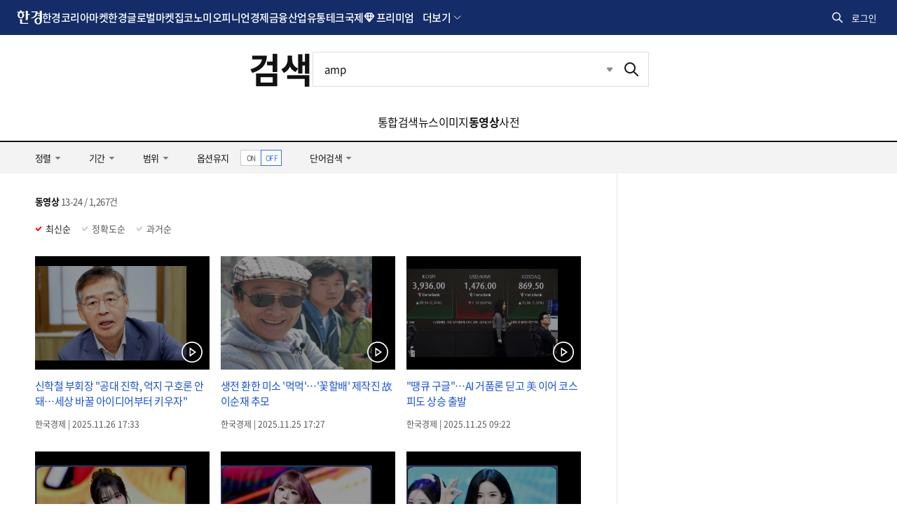

--- FILE ---
content_type: text/html; charset=UTF-8
request_url: https://search.hankyung.com/search/video?query=amp&page=2
body_size: 15191
content:
<!DOCTYPE html>
<html lang="ko">
<head>
    <title>amp 동영상 2 페이지 | 한국경제</title>
    <meta http-equiv="X-UA-Compatible" content="IE=Edge,chrome=1" charset="UTF-8">
    <meta http-equiv="Cache-Control" content="No-Cache">
    <meta http-equiv="Pragma" content="No-Cache">
    <meta name="title" content="amp 동영상 2 페이지 | 한국경제">
    <meta name="description" content="통합검색, 한국경제 통합검색 사이트">

    <meta property="og:title" content="amp 동영상 2 페이지 | 한국경제">
    <meta property="og:site_name" content="인터넷뉴스 한경닷컴">
    <meta property="og:description" content="통합검색, 한국경제 통합검색 사이트" />

    <meta property="twitter:card" content="summary">
    <meta property="twitter:title" content="amp 동영상 2 페이지 | 한국경제">
    <meta property="twitter:site" content="@hankyungmedia">
    <meta property="twitter:creator" content="@hankyungmedia">
    <meta property="twitter:description" content="통합검색, 한국경제 통합검색 사이트">
    <meta property="twitter:domain" content="hankyung.com">

    <meta itemprop="name" content="amp 동영상 2 페이지 | 한국경제">
    <meta itemprop="description" content="통합검색, 한국경제 통합검색 사이트">

    <link rel="shortcut icon" href="https://www.hankyung.com/favicon.ico">

    <link rel="preload" href="https://hkstatic.hankyung.com/resource/common/font/NotoSans/NotoSansKR-Regular.woff2" as="font" type="font/woff2" crossorigin>
    <link rel="preload" href="https://hkstatic.hankyung.com/resource/common/font/NotoSans/NotoSansKR-Medium.woff2" as="font" type="font/woff2" crossorigin>
    <link rel="preload" href="https://hkstatic.hankyung.com/resource/common/font/NotoSans/NotoSansKR-Bold.woff2" as="font" type="font/woff2" crossorigin>

    <link rel="stylesheet" href="https://hkstatic.hankyung.com/resource/common/font/NotoSans/NotoSans.css">

    <link rel="stylesheet" href="https://hkstatic.hankyung.com/plugin/jquery-ui/jquery-ui.min.css?v=202601161800">
    <link rel="stylesheet" href="https://hkstatic.hankyung.com/resource/common/library/flatpickr/v4.6.13/flatpickr.min.css">

    <script src="https://hkstatic.hankyung.com/resource/common/library/flatpickr/v4.6.13/flatpickr.min.js"></script>
    <script src="https://hkstatic.hankyung.com/resource/common/library/flatpickr/v4.6.13/l10n/ko.js"></script>

	<!-- <link rel="stylesheet" href="https://hkstatic.hankyung.com/css/search/w/common.202108.css?v=202601161800"> -->
    <link rel="stylesheet" href="https://hkstatic.hankyung.com/css/search/w/common.css?v=202601161800">

    <script>window.GATrackingData = {title: `통합검색>동영상`}</script>
    <script src="https://hkstatic.hankyung.com/js/ga/googleTagManager.js?v=202601161800" async></script>
    <script src="https://hkstatic.hankyung.com/resource/www/common/js/gtm/searchTracking.js?v=202601161800" defer></script>

    <script src="https://hkstatic.hankyung.com/plugin/jquery-1.12.4.min.js?v=202601161800"></script>
    <script src="https://hkstatic.hankyung.com/plugin/jquery.cookie.js?v=202601161800"></script>
    <script src="https://hkstatic.hankyung.com/plugin/jquery-ui/jquery-ui.min.js?v=202601161800"></script>
    <script src="https://hkstatic.hankyung.com/js/www/w/mark-pm.js?v=202601161800"></script>
    <script src="/js/custom.js?v=202601161800"></script>
    <script src="/js/common.js?v=202601161800"></script>

    <script async='async' src='https://www.googletagservices.com/tag/js/gpt.js'></script>
    <script>
      var googletag = googletag || {};
      googletag.cmd = googletag.cmd || [];
    </script>

    <script>
      googletag.cmd.push(function() {
        googletag.defineSlot('/3448900/News_Right_Bigsky1', [[300, 250], [300, 450], [300, 600]], 'div-gpt-ad-1531354317905-0').addService(googletag.pubads());
        //googletag.pubads().enableSingleRequest();
        googletag.enableServices();
      });
    </script>

</head>
<body>
    <div id="wrap">
        <header class="hk-header ver-2025" data-header="search">
            <div class="hk-header__inner">
                <div class="hk-top__wrap">
    <div class="header__inner">
        <nav class="hk-top__nav" aria-label="hankyung global nav">
            <strong class="hk-top__logo">
                <a href="https://www.hankyung.com">
                    <img src="https://hkstatic.hankyung.com/resource/common/img/logo/logo-hk-short-w.svg" alt="한국경제" class="img-logo">
                </a>
            </strong>
            <ul class="hk-top__gnb">
                <li>
                    <a href="https://www.hankyung.com/koreamarket" class="nav-link">한경코리아마켓</a>
                </li>
                <li>
                    <a href="https://www.hankyung.com/globalmarket" class="nav-link">한경글로벌마켓</a>
                </li>
                <li>
                    <a href="https://www.hankyung.com/realestate" class="nav-link">집코노미</a>
                </li>
                <li>
                    <a href="https://www.hankyung.com/opinion" class="nav-link">오피니언</a>
                </li>
                <li>
                    <a href="https://www.hankyung.com/economy" class="nav-link">경제</a>
                </li>
                <li>
                    <a href="https://www.hankyung.com/financial-market" class="nav-link">금융</a>
                </li>
                <li>
                    <a href="https://www.hankyung.com/industry" class="nav-link">산업</a>
                </li>
                <!-- [2025.01.13] 갓머리 메뉴 수정
                    * 유통, IT·과학 추가
                    * 정치, 사회, 회원전용, 전체뉴스 제거
                    * 프리미엄 추가
                -->
                <li>
                    <a href="https://www.hankyung.com/distribution" class="nav-link">유통</a>
                </li>
                <li>
                    <a href="https://www.hankyung.com/tech" class="nav-link">테크</a>
                </li>
                <li>
                    <a href="https://www.hankyung.com/international" class="nav-link">국제</a>
                </li>
                <li class="nav-dropdown nav-premium" data-event="hover">
                    <strong class="nav-link" tabindex="0">프리미엄</strong>
                    <div class="nav-dropdown__menu">
                        <div class="nav-dropdown-inner">
                            <ul class="nav__list">
                                <li>
                                    <a href="https://www.hankyung.com/semiconinsight" class="logo__semiconinsight">
                                        <span class="blind">반도체인사이트</span>
                                    </a>
                                </li>
                                <li>
                                    <a href="https://marketinsight.hankyung.com/" class="logo__marketinsight" target="_blank" rel="nofollow">
                                        <span class="blind">마켓인사이트</span>
                                    </a>
                                </li>
                                <li>
                                    <a href="https://www.hankyung.com/lawbiz" class="logo__lawbiz">
                                        <span class="blind">한경Law&amp;Biz</span>
                                    </a>
                                </li>
                                <li style="display:none;">
                                    <a href="https://www.hankyung.com/price" class="logo__price">
                                        <span class="blind">한경PRICE</span>
                                    </a>
                                </li>
                                <li>
                                    <a href="https://www.hankyung.com/bioinsight" class="logo__bioinsight">
                                        <span class="blind">한경 BIO Insight</span>
                                    </a>
                                </li>
                                <li>
                                    <a href="https://www.hankyung.com/choinsight" class="logo__choinsight">
                                        <span class="blind">한경CHO Insight</span>
                                    </a>
                                </li>
                                <li>
                                    <a href="https://www.hankyung.com/esg" class="logo__esg">
                                        <span class="blind">한경ESG</span>
                                    </a>
                                </li>

                                <!-- 2025.08.22 입법익스플로러 url 수정 -->
                                <li>
                                    <a href="https://www.hankyung.com/legi-explorer" class="logo__legiexplorer">
                                        <span class="blind">입법익스플로러</span>
                                    </a>
                                </li>
                                <li>
                                    <a href="https://www.arte.co.kr/" class="logo__arte" target="_blank" rel="nofollow">
                                        <span class="blind">아르떼</span>
                                    </a>
                                </li>
                            </ul>
                        </div>
                        <div class="nav-dropdown-etc">
                            <p class="nav-desc">한경만의 독자적인 프리미엄 콘텐츠입니다.</p>
                        </div>
                    </div>
                </li>

                <!-- 더보기 영역 -->
                <li class="nav-dropdown nav-dropdown-more" data-event="hover">
                    <a role="button" class="nav-dropdown__toggle" tabindex="0">더보기</a>
                    <div class="nav-dropdown__menu">
    <div class="nav-dropdown-inner">
        <div class="nav-service-group">
            <div class="nav-service-mn service-allmenu">
                <div class="nav-block-group">
                    <div class="nav-block">
                        <ul class="nav__list">
                            <li>
                                <a href="https://www.hankyung.com/politics">정치</a>
                            </li>
                            <li>
                                <a href="https://www.hankyung.com/society">사회</a>
                            </li>
                            <li>
                                <a href="https://www.hankyung.com/culture">문화</a>
                            </li>
                            <li>
                                <a href="https://www.hankyung.com/golf">골프</a>
                            </li>
                            <li>
                                <a href="https://www.hankyung.com/trend">트렌드</a>
                            </li>
                            <li>
                                <a href="https://www.hankyung.com/hankyungpro">회원전용</a>
                            </li>
                            <li>
                                <a href="https://www.hankyung.com/all-news">전체뉴스</a>
                            </li>
                        </ul>
                        <ul class="nav__list">
                            <li>
                                <a href="https://www.hankyung.com/travel">한경트래블</a>
                            </li>
                            <li>
                                <a href="https://www.hankyung.com/newsletter">뉴스레터</a>
                            </li>
                            <li>
                                <a href="https://www.hankyung.com/special-reports">스페셜 리포트</a>
                            </li>
                            <li>
                                <a href="https://www.hankyung.com/thepen/moneyist">The Moneyist</a>
                            </li>
                            <li>
                                <a href="https://www.hankyung.com/thepen/lifeist">The Lifeist</a>
                            </li>
                            <li>
                                <a href="https://www.hankyung.com/video">한경동영상</a>
                            </li>
                            <li>
                                <a href="https://www.hankyung.com/journalist-series">기자 코너</a>
                            </li>
                            <li>
                                <a href="https://www.hankyung.com/poll">POLL</a>
                            </li>
                            <li>
                                <a href="https://www.hankyung.com/game">게임</a>
                            </li>
                            <li>
                                <a href="https://www.hankyung.com/ranking">랭킹뉴스</a>
                            </li>
                            <li>
                                <a href="https://www.hankyung.com/people">인사·부고</a>
                            </li>
                            <li>
                                <a href="https://www.hankyung.com/press-release">보도자료</a>
                            </li>
                            <li>
                                <a href="https://datacenter.hankyung.com">데이터센터</a>
                            </li>
                            <li>
                                <a href="https://www.hankyung.com/mr">모닝루틴</a>
                            </li>
                            <li>
                                <a href="https://dic.hankyung.com/">한경용어사전</a>
                            </li>
                            <li>
                                <a href="https://event.hankyung.com">한경행사</a>
                            </li>
                        </ul>
                        <ul class="nav__list">
                            <li>
                                <a href="https://starwars.hankyung.com">스타워즈</a>
                            </li>
                            <li>
                                <a href="https://eureka.hankyung.com/" target="_blank" rel="nofollow">한경유레카</a>
                            </li>

                            <li>
                                <a href="https://fortune.hankyung.com" target="_blank" rel="nofollow">한경운세</a>
                            </li>
                            <li>
                                <a href="https://www.hankyung.com/newswire">PR Newswire</a>
                            </li>
                        </ul>
                    </div>
                    <div class="nav-block">
                        <ul class="nav__list">
                            <li>
                                <a href="https://plus.hankyung.com/?utm_source=dotcom&amp;utm_medium=footer&amp;utm_campaign=affiliate" target="_blank" rel="nofollow">신문 전자판</a>
                            </li>
                            <li>
                                <a href="https://members.hankyung.com/?utm_source=dotcom&amp;utm_medium=footer&amp;utm_campaign=affiliate" target="_blank" rel="nofollow">신문 구독신청</a>
                            </li>
                            <li>
                                <a href="https://hk-gift.interparkb2b.co.kr" target="_blank" rel="nofollow">한경스토어</a>
                            </li>
                            <li>
                                <a href="https://hk-rental.hankyung.com" target="_blank" rel="nofollow">한경렌탈</a>
                            </li>
                        </ul>

                        <!-- 프로모션 배너 영역 -->
                        <div class="banner-box"></div>
                        <script>
                        $(document).ready(function(){
                            let gnb_banner_url = "https://www.hankyung.com/ext-api/gnb-banner";

                            if(location.host != location.host.replace("stg-", "")){
                                gnb_banner_url = "https://stg-www.hankyung.com/ext-api/gnb-banner";
                            }

                            $.ajax({
                                url: gnb_banner_url
                                , success: function(data){
                                    if(data){
                                        let img_url = data.IMG2_URL;

                                        if(
                                            location.host.replace("stg-", "") == "www.hankyung.com"
                                            && location.pathname == "/"
                                        ){
                                            img_url = data.IMG_URL;
                                        }

                                        $(".banner-box").append(`
                                            <a href="${data.URL}" ${data.IS_OUTER == 'Y' ? 'target="_blank"' : ''}>
                                                <img src="${img_url}" alt="${data.ALT}">
                                            </a>
                                        `);
                                    }else{
                                        $(".banner-box").remove();
                                    }
                                }
                                , error: function(xhr, status, responseTxt){
                                    console.log(xhr);
                                }
                            });
                        });
                        </script>
                        <!-- // 프로모션 배너 영역 -->
                    </div>
                </div>
            </div>
        </div>
        <div class="nav-cont-group">
            <div class="nav-service-mn service-media">
                <strong class="tit-service-group">한경미디어</strong>
                <div class="nav-block-group">
                    <div class="nav-block">
                        <ul class="nav__list">
                            <li>
                                <a href="https://www.wowtv.co.kr" target="_blank" rel="nofollow">한국경제TV</a>
                            </li>
                            <li>
                                <a href="https://www.kedglobal.com" target="_blank" rel="nofollow">KED Global</a>
                            </li>
                            <li>
                                <a href="https://magazine.hankyung.com" target="_blank" rel="nofollow">한국경제매거진</a>
                            </li>
                            <li>
                                <a href="https://www.aiceltech.com/kr" target="_blank" rel="nofollow">한경에이셀</a>
                            </li>
                            <li>
                                <a href="https://www.artetv.co.kr/new/html/main.html" target="_blank" rel="nofollow">한경 arte TV</a>
                            </li>
                            <li>
                                <a href="https://www.hkphil.com/" target="_blank" rel="nofollow">한경 arte 필하모닉</a>
                            </li>
                            <li>
                                <a href="https://bp.hankyung.com" target="_blank" rel="nofollow"><span class="txt-en">BOOK</span></a>
                            </li>
                            <li>
                                <a href="https://ac.hankyung.com" target="_blank" rel="nofollow">한경아카데미</a>
                            </li>
                            <li>
                                <a href="https://ooh.hankyung.com/" target="_blank" rel="nofollow">한경블루애드</a>
                            </li>
                            <!-- <li>
                                <a href="https://tenasia.hankyung.com" target="_blank" rel="nofollow">텐아시아</a>
                            </li> -->
                            <li>
                                <a href="https://sgsg.hankyung.com" target="_blank" rel="nofollow">생글생글</a>
                            </li>
                            <li>
                                <a href="https://jrsgsg.hankyung.com" target="_blank" rel="nofollow">주니어 생글생글</a>
                            </li>
                            <li>
                                <a href="https://www.tesat.or.kr" target="_blank" rel="nofollow">TESAT</a>
                            </li>
                            <li>
                                <a href="https://www.29sfilm.com" target="_blank" rel="nofollow">29초영화제</a>
                            </li>
                            <li>
                                <a href="https://itcampus.hankyung.com" target="_blank" rel="nofollow">교육센터</a>
                            </li>
                            <li>
                                <a href="https://bloomingbit.io" target="_blank" rel="nofollow">블루밍비트</a>
                            </li>
                            <li>
                                <a href="https://www.fortunehills.co.kr/Default.aspx" target="_blank" rel="nofollow">포천힐스</a>
                            </li>
                        </ul>
                    </div>
                </div>
            </div>

            <!-- 메뉴 검색 -->
            <div class="allmenu-serach-wrap">
                <strong class="tit-service-group">빠른 메뉴 찾기</strong>
                <div class="allmenu-serach-inner search-menu">
                    <div class="search-input-area">
                        <div class="search-input">
                            <input type="search" name="" placeholder="메뉴를 검색해 보세요." aria-label="검색어 입력" autocomplete="off" class="inp-field" value="">
                            <button type="button" class="btn-inp-reset" style="display:none">
                                <span class="blind">검색어 삭제</span>
                                <i class="icon--cir-x"></i>
                            </button>
                        </div>
                    </div>

                    <div class="search-auto-layer">
                        <ul class="kwd-list"></ul>
                        <button type="button" class="btn-close-auto">
                            <span class="blind">자동완성창 닫기</span>
                        </button>
                    </div>
                </div>
            </div>

            <script>
            /* (2025.10.15) 메뉴검색 분기처리 */
            // STG
            if(location.host.startsWith('stg-') == true){
                const script = document.createElement('script');
                script.type = 'module';
                script.src = 'https://stg-www.hankyung.com/resource/js/menu/w.js?v=20251128_2';
                document.body.appendChild(script);
            }
            // 운영
            else{
                const script = document.createElement('script');
                script.type = 'module';
                script.src = 'https://hkstatic.hankyung.com/resource/menu/w.js?v=20251128_2';
                document.body.appendChild(script);
            }

            // 한경프라이스 진입점은 stg에만 노출
            if(location.host.startsWith('stg-') == true){
                $(".logo__price").parent().show();
            }
            </script>
        </div>
    </div>
</div>
                </li>
                <!-- // 더보기 영역 -->
            </ul>
        </nav>
        <div class="hk-top__util">
            <!-- 통합 검색(2024.07.30 조각파일 바라보도록 수정) -->
            <div class="item hk-top__search">
	<button type="button" class="btn-total-search">
		<span class="blind">통합검색</span>
	</button>
	<div class="hk-top__search__layer">
		<form action="https://search.hankyung.com/apps.frm/search.total" method="get">
			<fieldset>
				<legend>한국경제 통합검색</legend>
				<div class="layer__inner">
					<div class="search__input__wrap">
						<div class="search__input">
							<input type="search" name="query" placeholder="뉴스 · 종목 검색" aria-label="검색어 입력" autocomplete="off" class="inp-field" value="">
							<button type="button" class="btn-inp-reset" style="display: none;">
								<span class="blind">검색어 삭제</span>
								<i class="icon--cir-x"></i>
							</button>
						</div>
						<button type="submit" class="btn-search" style="display: none;">
							<span class="blind">검색</span>
						</button>
					</div>
					<div class="search__auto__wrap">
						<ul class="autocomplete-result"></ul>
					</div> 
					<button type="button" class="btn-close">
						<span class="blind">검색창 닫기</span>
					</button>
				</div>
			</fieldset> 
		</form>
	</div>
</div>  

<script>
$(document).ready(function(){
	// 검색 레이어 열고/닫기
	$('.hk-top__search .btn-total-search').click(function() {
		$('.hk-top__search .btn-inp-reset').trigger('click');
		$('.hk-top__search').toggleClass('active');
		$('.hk-top__search__layer input[type=search]').focus();
	});

	$('.hk-top__search .btn-close').click(function() {
		$('.hk-top__search').removeClass('active');
	});

	$(document).on('mouseup',function(e){
		if (!$(e.target).hasClass('hk-top__search__layer') && !$(e.target).parents().hasClass('hk-top__search__layer')) {
			$('.hk-top__search').removeClass('active');
		};
	});

	// 검색어 입력시 종목정보 호출
	$('.hk-top__search input[type=search]').on('keyup', function(){
		if($(this).val().trim().length < 2){
			$('.hk-top__search .btn-inp-reset').hide();
			$('.hk-top__search .btn-search').hide();
			$('.hk-top__search .hk-top__search__layer').removeClass('auto');
			return false;
		}

		$('.hk-top__search__layer .btn-inp-reset').show();
		$('.hk-top__search__layer .btn-search').show();

		$.get('https://www.hankyung.com/ext-api/search-autocomplete?keyword='+encodeURI($(this).val().trim()), function(data, status) {
			if(data.length == 0){
				$('.hk-top__search .hk-top__search__layer').removeClass('auto');
				return;
			}
			
			$(".hk-top__search .autocomplete-result").html('');
			
			$.each(data, function(idx, val){
				$(".hk-top__search .autocomplete-result").append(`
					<li class="type-stock">
						<a href="${val.url}" title="${val.code}">
							<span class="code">${val.code}</span>
							<span class="name">${val.name}</span>
							<span class="category">${val.market}</span>
						</a>
					</li>
				`);
			});
			
			$('.hk-top__search .hk-top__search__layer').addClass('auto');
		});
	});

	// 검색어 삭제
	$('.hk-top__search .btn-inp-reset').on('click', function(){
		$('.hk-top__search input[type=search]').val('');
		$('.hk-top__search .btn-inp-reset').hide();
		$('.hk-top__search .btn-search').hide();
		$('.hk-top__search .hk-top__search__layer').removeClass('auto');
	});
});
</script>
            <!-- // 통합 검색 -->

            <!-- 로그인 창(2024.07.30 조각파일 바라보도록 수정) -->
            <div class="item hk-top__user">
    <!-- 로그인전 -->
    <button type="button" class="btn-hk-user before-login" style="display: none;">
        로그인
    </button>

    <!-- 로그인 후 -->
    <button type="button" class="btn-hk-user after-login" style="display: none;">
        <span class="blind">회원 메뉴</span>
    </button>

    <div class="hk-user__layer">
        <div class="layer-inner">
            <!-- 로그인 전 -->
            <div class="hk-user__info before" style="display: none;">
                <div class="hk-user__btns">
                    <a href="https://member.hankyung.com/apps.frame/sso.join" class="btn-join return-url" rel="nofollow">
                        <span class="txt">회원가입</span>
                    </a>
                    <a href="https://member.hankyung.com/apps.frame/login" class="btn-login return-url" rel="nofollow">
                        <span class="txt">로그인</span>
                    </a>
                </div>
                <div class="info__panel">
                    <div class="info-item info-msg">
                        <p><strong>한국경제 회원이 되어 보세요</strong></p>
                        <p>지금 바로 한국경제 회원으로 가입하시고, 독점 혜택을 누려보세요</p>
                    </div>
                    <ul class="info-item member-benefit">
                        <li>특별한 뉴스와 분석 보고서 접근</li>
                        <li>주식 시장 및 경제 동향에 대한 최신 정보</li>
                        <li>한경만의 독자적인 콘텐츠에 대한 접근</li>
                        <li>이벤트 및 세미나 참가 기회</li>
                    </ul>
                    <p class="info-item txt">
                        이미 회원이시면 <strong><a href="https://member.hankyung.com/apps.frame/login" class="return-url">로그인</a></strong>을 클릭해 주세요
                    </p>
                </div>
                <div class="hk-user__links">
                    <div class="item">
                        <a href="https://www.hankyung.com/help" class="item" rel="nofollow">고객센터</a>
                    </div>
                </div>
            </div>

            <!-- 로그인 후 -->
            <div class="hk-user__info after" style="display: none;">
                <div class="info__mypages">
                    <div class="my-item my-item-account">
                        <a href="https://member.hankyung.com/apps.frame/member.main" class="my-item__link return-url">
                            <div class="my-item__icon account-email-icon"></div>

                            <div class="my-item__txt">
                                <p class="tit account-email"></p>
                                <p class="desc">계정관리</p>
                            </div>
                        </a>
                    </div>

                    <!-- 2024.09.03 마이한경 주석 해제 -->
                    <div class="my-item my-item-myhankyung">
                        <a href="https://www.hankyung.com/myhankyung" class="my-item__link">
                            <div class="my-item__txt">
                                <p class="tit">My한경</p>
                                <p class="desc">한경 AI</p>
                            </div> 
                        </a>
                    </div> 
                    <p class="info-txt">한경 AI로 맞춤 뉴스와 빠른 검색을 경험하세요!</p>

                    <!-- <div class="my-item my-item-news">
                        <a href="https://www.hankyung.com/my-news" class="my-item__link">
                            <div class="my-item__txt">
                                <p class="tit">마이뉴스</p>
                                <p class="desc">기자 구독 관리</p>
                            </div>
                        </a>
                    </div>
                    <div class="my-item my-item-stock">
                        <a href="https://markets.hankyung.com/my-stock" class="my-item__link">
                            <div class="my-item__txt">
                                <p class="tit">마이증권</p>
                                <p class="desc">내 포트폴리오 관리</p>
                            </div>
                        </a>
                    </div> -->

                    <div class="my-item my-item-subscribe">
                        <a href="https://www.hankyung.com/pay" class="my-item__link">
                            <div class="my-item__txt">
                                <p class="tit">구독</p>
                                <p class="desc">유료 상품</p>
                            </div>
                        </a>
                    </div>
                </div>
                <div class="hk-user__links">
                    <div class="item">
                        <a href="https://member.hankyung.com/apps.frame/login.work.logout" class="return-url">로그아웃</a>
                    </div>
                    <div class="item">
                        <a href="https://www.hankyung.com/help" class="item" rel="nofollow">고객센터</a>
                    </div>
                </div>
            </div>
        </div>
        <button type="button" class="btn-close-layer">
            <span class="blind">회원 메뉴 닫기</span>
        </button>  
    </div>
</div>

<script>
// 로그인 여부 체크
function signInCheck(){
    // 운영/개발서버 회원 도메인(member) 분기
    let is_stg = false;
    
    if(location.host != location.host.replace("stg-", "") ){
        is_stg = true;
    }

    const url = escape(document.location.href);

    $('.hk-top__user .hk-user__info a.return-url').each(function(index,element){
        let member_url = $(element).attr('href');

        if(is_stg == true){
            member_url = member_url.replace("https://member.hankyung.com", "https://stg-member.hankyung.com");
        }

        $(element).attr('href', member_url+'?url='+url);
    });

    const user_id = $.cookie('UserId');
    const tokenCookie = $.cookie('ssoToken');

    if(!tokenCookie){
        $('.hk-top__user .btn-hk-user.before-login').show();
        $('.hk-top__user .hk-user__info.before').show();
        
        $('.hk-top__user .btn-hk-user.after-login').remove();
        $('.hk-top__user .hk-user__info.after').remove();
        return false;
    }

    let checkFlag = true;

    if( $.cookie('ssoTokenCheckTime') && user_id){
		const checkTime = $.cookie('ssoTokenCheckTime');
		const today = new Date().toISOString().substring(0,10);

		if( checkTime == today ) checkFlag = false;
	}

    if(!checkFlag){
        setSingInfo({result_code:'0000'});
        return false;
    }

    // 2024.09.26 운영/stg 토큰 구분 추가
    tokenUrl = "https://member.hankyung.com/apps.frame/sso.check.token";

    if(is_stg == true){
        tokenUrl = "https://stg-member.hankyung.com/apps.frame/sso.check.token"
    }

    $.ajax({
        type : "POST",
        url : tokenUrl,
        crossDomain: true,
        dataType: 'jsonp',
        jsonp: 'jsonp_callback',
        data : {'token' : tokenCookie,
                'key' : "a8bdf898783883b64503b8915deeb57767f935a24daf44150723299c01c8898a",
                'fn' : "setSingInfo"
        }
    });
}

function setSingInfo(result){
    if(result.result_code != "0000"){
        $('.hk-top__user .btn-hk-user.before-login').show();
        $('.hk-top__user .hk-user__info.before').show();

        $('.hk-top__user .btn-hk-user.after-login').remove();
        $('.hk-top__user .hk-user__info.after').remove();
        return false;
    }

    $('.hk-top__user .btn-hk-user.before-login').remove();
    $('.hk-top__user .hk-user__info.before').remove();

    // 브라우저 종료시 만료되는 쿠키를 셋팅한다.
    $.cookie('ssoTokenCheckTime', new Date().toISOString().substring(0,10), { expires: null, path: '/', domain: 'hankyung.com'});
    

    // 이름대신 통합회원ID 입력
    let iconLoginType = 'icon-mylogin-email';
    if($.cookie("login_type")){
        iconLoginType = 'icon-mylogin-'+$.cookie("login_type");
    }
    const textLoingTypes = {
        'icon-mylogin-email':'한경으로 로그인',
        'icon-mylogin-kakao':'카카오로 로그인',
        'icon-mylogin-naver':'네이버로 로그인',
        'icon-mylogin-google':'구글로 로그인',
        'icon-mylogin-apple':'애플로 로그인'
    }

    const textLoingType = textLoingTypes[iconLoginType];

    $('.hk-top__user .hk-user__info.after .my-item-account .my-item__icon').html('<span class="'+iconLoginType+'"><span class="blind">'+textLoingType+'</span></span>');

    $('.hk-top__user .hk-user__info.after .my-item-account .my-item__txt .account-email').text($.cookie("SSOid"));
    
    $('.hk-top__user .btn-hk-user.after-login').show();
    $('.hk-top__user .hk-user__info.after').show();
}

$(document).ready(function(){
    signInCheck();

    // 회원 레이어 열고/닫기
    $('.btn-hk-user').on("click", function() {
        $('.hk-top__user').toggleClass('active');
    });
    $('.hk-user__layer .btn-close-layer').on("click", function() {
        $('.hk-top__user').removeClass('active');
    });

    // 레이어닫기 
    $(document).on('mouseup',function(e){
        if (!$(e.target).hasClass('hk-user__layer') && !$(e.target).parents().hasClass('hk-user__layer')) {
            $('.hk-top__user').removeClass('active');
        };
    });
});
</script>
            <!-- // 로그인 창 -->
        </div>
    </div>
</div>
<div class="promotion-nav-wrap">
    <div class="promotion-nav"></div>
    <div class="promotion-nav-all"><ul></ul></div>
</div>

<script>

if($.fn.slick == undefined){
    $('head').append('<link rel="stylesheet" href="https://hkstatic.hankyung.com/resource/common/library/slick/v1.8.1/slick.css">');

    slickScript = document.createElement('script');
    slickScript.src = "https://hkstatic.hankyung.com/resource/common/library/slick/v1.8.1/slick.min.js";
    document.head.appendChild(slickScript);
}

function setSectionNavigationPostion(){
    let path = document.location.pathname;
    if(path != '/' && path.lastIndexOf('/') == path.length -1){
        path = path.slice(0, -1);
    }

    let menuarray = path.split("/");
        menuarray.shift();

    if(menuarray.length == 1 && !path.includes('all-news')){
        return false;
    }
    // console.log(path);
    $('.section__nav .section__gnb > li > a').each(function(index, element){
        // 2024.11.07 url에 상대경로 있는 경우
        const url = new URL($(element).attr('href'), location.origin);

        let linkpath = url.pathname;

        if(linkpath.lastIndexOf('/') == linkpath.length -1){
            linkpath = linkpath.slice(0, -1);
        }
        if(path == linkpath){
            $(element).closest('li').addClass('on');
            return false;
        }
    });

    $('.section__nav .section__gnb .nav-dropdown__menu a').each(function(index, element){
        // 2024.11.07 url에 상대경로 있는 경우
        const url = new URL($(element).attr('href'), location.origin);

        let linkpath = url.pathname;
        if(linkpath.lastIndexOf('/') == linkpath.length -1){
            linkpath = linkpath.slice(0, -1);
        }

        if(path == linkpath){
            $(element).closest('li.nav-dropdown').addClass('on');
            return false;
        }
    });
}

$(function () {
    let is_stg = false;

    if(location.host != location.host.replace("stg-", "") ){
        is_stg = true;
    }
    // 2024.07.30 스크롤이 0일때는 버튼 미노출, 스크롤이 0보다 크면 버튼 노출되도록 수정 by yongt
    // $(window).scroll(function(){
    //     if($(this).scrollTop() > 0){
    //         $("html").addClass("isSticky");
    //     }else{
    //         $('html').removeClass('isSticky');
    //     }
    // });

    // 2024.10.07 hk-header 높이에 따라 html sticky class 적용되도록 수정 by yongt
    // Sticky header
    let headerTop = $('.hk-header').offset().top;
    let headerH = $('.hk-header').outerHeight();
    // 초기 .hk-header 높이 세팅(fixed 후 스크롤 움직임 방지)
    $('.hk-header').css('height',headerH);
    // 스크롤이 헤더 영역을 지나면 html태그에 .isSticky 토글
    // --fixedHeader-h 변수(css에서 계산식 활용)에 .hk-header__inner 높이값을 적용 by jun 2025.02.21
    $(window).scroll(function() {
        let winScr = $(this).scrollTop();
        if (winScr > headerTop + headerH) {
            $('html').addClass('isSticky');
            $('#container').get(0).style.setProperty('--fixedHeader-h', `${$('.hk-header__inner').outerHeight()}px`);
        } else {
            $('html').removeClass('isSticky');
            $('#container').get(0).style.removeProperty('--fixedHeader-h');
        }
    });

    setSectionNavigationPostion();

    // 프로모션 정보 호출
    let promotionUrl = 'https://www.hankyung.com/ext-api/promotion';

    if(is_stg == true){
        promotionUrl = 'https://stg-www.hankyung.com/ext-api/promotion';
    }

    $.get(promotionUrl, function(data, status){
        if(data.length == 0){
            $('.promotion-nav-wrap').remove();
            return;
        }

        $.each(data, function(idx, val){
            $(".promotion-nav-wrap .promotion-nav").append('\
                <div class="item">\
                    <a href="'+val.link+'" '+(val.isblank == 'Y' ? 'target="_blank" rel="nofollow"' : '')+'>'+val.title+'</a>\
                </div>\
            ');

            $(".promotion-nav-wrap .promotion-nav-all ul").append('\
                <li>\
                    <a href="'+val.link+'" '+(val.isblank == 'Y' ? 'target="_blank" rel="nofollow"' : '')+'>'+val.title+'</a>\
                </li>\
            ');
        });

        $('.promotion-nav a, .promotion-nav-all').on({
            mouseenter: function () {
                $('.promotion-nav-all').addClass('on');
            },
            mouseleave: function () {
                $('.promotion-nav-all').removeClass('on');
            }
        });

        $('.promotion-nav').slick({
            rows: 0,
            vertical: true,
            verticalSwiping: true,
            arrows: false,
            dots: false,
            autoplay: true,
            speed: 300,
            pauseOnHover: false,
        });
    });

    // gnb 메뉴 활성화 blur 처리
    $('.nav-dropdown[data-event="hover"]').on('mouseout',function(){
        $(this).find('.nav-dropdown__toggle, .nav-link').blur();
    });

    /*
    // 2025.01.14 프로모션 배너 정보 스크립트 이동
    // 2024.10.31 프로모션 배너 정보 호출 추가
    let gnb_banner_url = "https://www.hankyung.com/ext-api/gnb-banner";

    if(is_stg == true){
        gnb_banner_url = "https://stg-www.hankyung.com/ext-api/gnb-banner";
    }

    $.get(gnb_banner_url, (data) => {
        if(data){
            $(".banner-box").append(`
                <a href="${data.URL}" ${data.IS_OUTER == 'Y' ? 'target="_blank"' : ''}>
                    <img src="${data.IMG2_URL}" alt="${data.ALT}">
                </a>
            `);
        }else{
            $(".banner-box").remove();
        }
    });
    */

    // 2025.01.16 gnb hover시 다른 메뉴 blur
    $('.main__gnb > li').hover(function() {
        $(this).siblings().find('*').blur();
    });

});
</script>


                <div class="section__gnb__wrap">
                    <div class="section__logo__area">
                        <h1 class="section__logo">
                            <a href="/" class="section__title">검색</a>
                        </h1>

                        <div class="search_wrap">
                            <div class="search_box">
                                <form name="search_form" id="search_form" method="get" action="https://search.hankyung.com/search/video">
                                    <input type="text" name="query" id="query" value="amp" hk-autocomplete-input="query" autocomplete="off" aria-label="검색어 입력">
                                </form>
                                <a href="javascript:;" class="btn_lately">최근검색 펼치기</a>
                                <div class="search_layer" id="autocomplete">
                                    <div class="auto_search" style="display: block;">
                                        <ul>
                                            <!-- li><a href="#" class="link_txt">날씨</a></li -->
                                        </ul>
                                    </div>
                                    <div class="btn_wrap" style="display: block;">
                                        <a href="javascript:;" class="btn_del_all">전체삭제</a>
                                        <span>
                                            <a href="javascript:;" hk-islately="off">검색어저장 끄기</a>
                                            <a href="javascript:;" hk-isautocomplete="off">자동완성 끄기</a>
                                        </span>
                                    </div>
                                </div><!-- //search_layer -->
                                <div class="search_layer" id="latelyWord">
                                    <div class="lately" style="display: block;">
                                        <p class="tit">최근 검색어</p>
                                        <ul class="lately_box">
                                            <li>
                                                <a href="javascript:;" class="link_txt">최근 검색어가 없습니다.</a>
                                            </li>
                                        </ul>
                                    </div>
                                    <div class="btn_wrap" style="display: block;">
                                        <a href="javascript:;" class="btn_del_all">전체삭제</a>
                                        <span>
                                            <a href="javascript:;" hk-islately="off">검색어저장 끄기</a>
                                            <a href="javascript:;" hk-isautocomplete="off">자동완성 끄기</a>
                                        </span>
                                    </div>
                                </div>
                            </div>
                            <input type="button" class="btn_search" value="검색" onclick="resetSearchOption();$('#search_form').submit();">
                        </div>
                    </div>

                    <!-- gnb -->
                    <div id="gnb">
                        <div class="inner">
                            <ul class="nav" hk-nav-no="04">
                                <li hk-nav-item="N1:01"><a href="/search/total?query=amp">통합검색</a></li>
                                <li hk-nav-item="N1:02"><a href="/search/news?query=amp">뉴스</a></li>
                                <li hk-nav-item="N1:03"><a href="/search/image?query=amp">이미지</a></li>
                                <li hk-nav-item="N1:04"><a href="/search/video?query=amp">동영상</a></li>
                                <li hk-nav-item="N1:08"><a href="/search/dictionary?query=amp">사전</a></li>
                            </ul>
                        </div>
                    </div>
                    <!-- //gnb -->
                </div>
            </div>
        </header>

        <!-- container -->
        <div id="container">
            <div id="option">
                <ul class="inner">
<script>
    const formatDate = (date) => {
        const year = date.getFullYear();
        const month = String(date.getMonth() + 1).padStart(2, '0'); // 월은 0부터 시작하므로 +1
        const day = String(date.getDate()).padStart(2, '0');
        return year+'.'+month+'.'+day;
    };

    const isValidDateFormat = (str) => {
        // YYYY.MM.DD 형식 체크 정규식
        const regex = /^\d{4}\.\d{2}\.\d{2}$/;
        if (regex.test(str)) {
            return true;
        } else {
            return false;
        }
    }
    const sdate = "";
    const edate = "";

    $(function(){
        $('.date_input_box').on('keyup input', function(e) {
            const value = event.target.value.replace(/\D/g, "");
            // 포맷 적용: YYYY.MM.DD
            let formattedDate = value;
            if (value.length > 4) {
              formattedDate = `${value.slice(0, 4)}.${value.slice(4, 6)}`;
            }
            if (value.length > 6) {
              formattedDate += `.${value.slice(6, 8)}`;
            }
            event.target.value = formattedDate;

            if(isValidDateFormat(event.target.value)) {
                $('#dateSubmitBtn').prop('disabled', false);
            } else {
                $('#dateSubmitBtn').prop('disabled', true);
            }
        });

        $('.btn-open-calendar').on('click', function() {
            $('.layer-calendar').addClass('active');
        });
        // Flatpickr 설정
        const today = new Date();
        flatpickr("#range-calendar", {
            locale: "ko",
            mode: "range",
            dateFormat: "YYYY.MM.DD",
            defaultDate: [today, today],
            inline: true, // 항상 화면에 표시
            onReady: function(selectedDates) {
                let initSdate = "";
                let initEdate = "";
                if(sdate) {
                    initSdate = sdate;
                } else {
                    initSdate = formatDate(selectedDates[0]);
                }

                if(edate) {
                    initEdate = edate;
                } else {
                    initEdate = formatDate(selectedDates[1]);
                }
                document.getElementById('sdate').value = initSdate;
                document.getElementById('edate').value = initEdate;
            },
            onChange: function(selectedDates) {
                if (selectedDates.length === 2) {
                    $('#dateSubmitBtn').prop('disabled', false);
                    document.getElementById('sdate').value = formatDate(selectedDates[0]);
                    document.getElementById('edate').value = formatDate(selectedDates[1]);
                } else {
                    $('#dateSubmitBtn').prop('disabled', true);
                    document.getElementById('sdate').value = formatDate(selectedDates[0]);
                    document.getElementById('edate').value = "";
                }
            }
        });
    })
</script>

                    <li>
                        <a href="javascript:;" data-option-name="sort">정렬</a>
                        <div class="option_layer align">
                            <ul hk-search-detail="sort" data-param="DATE/DESC,RANK/DESC">
                                <li><a href="javascript:;" data-option="DATE/DESC,RANK/DESC" data-name-show="false">최신순</a></li>
                                <li><a href="javascript:;" data-option="RANK/DESC,DATE/DESC" data-name-show="true">정확도순</a></li>
                                <li><a href="javascript:;" data-option="DATE/ASC,RANK/DESC" data-name-show="true">과거순</a></li>
                            </ul>
                        </div>
                    </li>
                    <li>
                        <a href="javascript:;" data-option-name="period">기간</a>
                        <div class="option_layer period">
                            <div class="period-option-wrap">
                                <ul hk-search-detail="period" data-param="ALL">
                                    <li><a href="javascript:;" data-option="ALL" data-name-show="false">전체</a></li>
                                    <li><a href="javascript:;" data-option="DAY" data-name-show="true">1일</a></li>
                                    <li><a href="javascript:;" data-option="WEEK" data-name-show="true">1주</a></li>
                                    <li><a href="javascript:;" data-option="MONTH" data-name-show="true">1개월</a></li>
                                    <li><a href="javascript:;" data-option="YEAR" data-name-show="true">1년</a></li>
                                    <li>
                                        <a role="button" data-option="SPECIFIC" class="btn-open-calendar">직접입력</a> <!-- [D] 클릭하면 .layer-calendar 활성화 -->
                                    </li>
                                    <!-- <li class="select_date">
                                        <div>
                                            <p>
                                                <span>직접입력</span>
                                                <a href="javascript:;" class="btn_calendar"><img src="/img/calendar.gif" alt="달력 열기"></a>
                                            </p>
                                            <form onsubmit="return false;">
                                                <input type="text" name="sdate" id="sdate" value="" placeholder="2017.01.01" data-date-format="YYYY.MM.DD">
                                                <input type="text" name="edate" id="edate" value="" placeholder="2017.01.01" data-date-format="YYYY.MM.DD">
                                                <input type="button" class="btn_basic" value="적용" data-option="DATE">
                                            </form>
                                            <div class="layer_calendar">달력영역</div>
                                        </div>
                                    </li> -->
                                </ul>
                                <div class="layer-calendar" hk-search-detail="period"> <!-- [D] 활성화(.active 추가) -->
                                    <form onsubmit="return false;">
                                        <div class="date-range-input">
                                            <input type="text" name="sdate" id="sdate" value="" class="inp-txt date_input_box" placeholder="YYYYMMDD" data-date-format="YYYY.MM.DD">
                                            <span>~</span>
                                            <input type="text" name="edate" id="edate" value="" class="inp-txt date_input_box" placeholder="YYYYMMDD" data-date-format="YYYY.MM.DD">
                                        </div>
                                        <div id="range-calendar"></div>
                                        <div class="btn-area">
                                            <input type="button" class="btn_basic" id="dateSubmitBtn" value="적용" data-option="DATE">
                                        </div>
                                    </form>
                                </div>
                            </div>
                        </div>
                    </li>
                    <li>
                        <a href="javascript:;" data-option-name="area">범위</a>
                        <div class="option_layer area">
                            <ul hk-search-detail="area" data-param="ALL">
                                <li><a href="javascript:;" data-option="ALL" data-name-show="false">전체</a></li>
                                <li><a href="javascript:;" data-option="title" data-name-show="true">제목</a></li>
                                <li><a href="javascript:;" data-option="content" data-name-show="true">내용</a></li>
                                <li><a href="javascript:;" data-option="title,content" data-name-show="true">제목+내용</a></li>
                            </ul>
                        </div>
                    </li>
                    <li>
                        <span class="option-cont">옵션유지</span>
                        <div class="switch-field">
                            <input type="radio" id="save_search_option_on" name="save_search_option" value="on">
                            <label for="save_search_option_on" class="on">ON</label>
                            <input type="radio" id="save_search_option_off" name="save_search_option" value="off" checked="">
                            <label for="save_search_option_off" class="off">OFF</label>
                        </div>
                    </li>
                    <li>
                        <a href="javascript:;">단어검색</a>
                        <div class="option_layer detail">
                            <div class="option_box">
                                <input type="text" name="exact" id="exact" value="" placeholder='정확히 일치하는 단어/문장(" ")'>
                                <input type="text" name="include" id="include" value="" placeholder='반드시 포함하는 단어 (+)'>
                                <input type="text" name="except" id="except" value="" placeholder='제외하는 단어 (-)'>
                            </div>
                            <em>여러 단어 입력시 쉼표(,)로 구분해주세요.</em>
                            <form onsubmit="return false;" class="btn_wrap">
                                <input type="button" class="btn_reset" value="초기화" hk-btn-reset="option_box">
                                <span>
                                    <input type="button" class="btn_basic" value="검색" hk-search-detail="word">
                                    <input type="button" class="btn_basic" value="닫기" onclick="$(this).closest('li').removeClass('on');">
                                </span>
                            </form>
                        </div>
                    </li>
                </ul>
            </div><!-- //option -->

<div class="inner">
    <div id="content">
        <div class="left_cont">




            <div class="inner_left">

                <!-- 동영상 -->
                <div class="section video">
                    <h2 class="tit">동영상 <span>13-24 / 1,267건</span></h2>
                    <ul class="sort_order" hk-search-detail="sort" data-param="DATE/DESC,RANK/DESC">
                        <li data-option="DATE/DESC,RANK/DESC">최신순</li>
                        <li data-option="RANK/DESC,DATE/DESC">정확도순</li>
                        <li data-option="DATE/ASC,RANK/DESC">과거순</li>
                    </ul>
                    <div class="section_cont">
                        <ul class="video_wrap">
                            <li>
                                <a href="https://www.hankyung.com/article/2025112675271" target="_blank">
                                    <div class="thumbnail">
                                        <div class="layer_mask">
                                            <span class="icon_play">동영상 보기</span>
                                        </div>
                                        <img src="//img.hankyung.com/photo/202511/AA.42497224.3.jpg" alt="신학철 부회장 &quot;공대 진학, 억지 구호론 안돼…세상 바꿀 아이디어부터 키우자&quot;">
                                    </div>
                                    <p class="tit">신학철 부회장 "공대 진학, 억지 구호론 안돼…세상 바꿀 아이디어부터 키우자"</p>
                                </a>
                                <p class="info">
                                    <span>한국경제</span>
                                    | <span class="date_time">2025.11.26 17:33</span>
                                </p>
                            </li>
                            <li>
                                <a href="https://www.hankyung.com/article/2025112549697" target="_blank">
                                    <div class="thumbnail">
                                        <div class="layer_mask">
                                            <span class="icon_play">동영상 보기</span>
                                        </div>
                                        <img src="//img.hankyung.com/photo/202511/01.42485939.3.jpg" alt="생전 환한 미소 '먹먹'…'꽃할배' 제작진 故이순재 추모">
                                    </div>
                                    <p class="tit">생전 환한 미소 '먹먹'…'꽃할배' 제작진 故이순재 추모</p>
                                </a>
                                <p class="info">
                                    <span>한국경제</span>
                                    | <span class="date_time">2025.11.25 17:27</span>
                                </p>
                            </li>
                            <li>
                                <a href="https://www.hankyung.com/article/2025112533156" target="_blank">
                                    <div class="thumbnail">
                                        <div class="layer_mask">
                                            <span class="icon_play">동영상 보기</span>
                                        </div>
                                        <img src="//img.hankyung.com/photo/202511/01.42480191.3.jpg" alt="&quot;땡큐 구글&quot;…AI 거품론 딛고 美 이어 코스피도 상승 출발">
                                    </div>
                                    <p class="tit">"땡큐 구글"…AI 거품론 딛고 美 이어 코스피도 상승 출발</p>
                                </a>
                                <p class="info">
                                    <span>한국경제</span>
                                    | <span class="date_time">2025.11.25 09:22</span>
                                </p>
                            </li>
                            <li>
                                <a href="https://www.hankyung.com/article/202511242798H" target="_blank">
                                    <div class="thumbnail">
                                        <div class="layer_mask">
                                            <span class="icon_play">동영상 보기</span>
                                        </div>
                                        <img src="//img.hankyung.com/photo/202511/01.42477039.3.jpg" alt="4K 비주얼직캠|트리플에스 정하연, 러블리 그 자체… 'Q&amp;A' 무대">
                                    </div>
                                    <p class="tit">4K 비주얼직캠|트리플에스 정하연, 러블리 그 자체… 'Q&A' 무대</p>
                                </a>
                                <p class="info">
                                    <span>한국경제</span>
                                    | <span class="date_time">2025.11.24 21:08</span>
                                </p>
                            </li>
                            <li>
                                <a href="https://www.hankyung.com/article/202511242796H" target="_blank">
                                    <div class="thumbnail">
                                        <div class="layer_mask">
                                            <span class="icon_play">동영상 보기</span>
                                        </div>
                                        <img src="//img.hankyung.com/photo/202511/01.42476923.3.jpg" alt="4K 비주얼직캠|트리플에스 윤서연, 매혹적인 자태 과시…'Fly Up' 무대">
                                    </div>
                                    <p class="tit">4K 비주얼직캠|트리플에스 윤서연, 매혹적인 자태 과시…'Fly Up' 무대</p>
                                </a>
                                <p class="info">
                                    <span>한국경제</span>
                                    | <span class="date_time">2025.11.24 21:04</span>
                                </p>
                            </li>
                            <li>
                                <a href="https://www.hankyung.com/article/202511242794H" target="_blank">
                                    <div class="thumbnail">
                                        <div class="layer_mask">
                                            <span class="icon_play">동영상 보기</span>
                                        </div>
                                        <img src="//img.hankyung.com/photo/202511/01.42476922.3.jpg" alt="4K 비주얼직캠|트리플에스 김유연, 감탄을 부르는 우아함…'Bubble Gum Girl' 무대">
                                    </div>
                                    <p class="tit">4K 비주얼직캠|트리플에스 김유연, 감탄을 부르는 우아함…'Bubble Gum Girl' 무대</p>
                                </a>
                                <p class="info">
                                    <span>한국경제</span>
                                    | <span class="date_time">2025.11.24 21:01</span>
                                </p>
                            </li>
                            <li>
                                <a href="https://www.hankyung.com/article/202511242792H" target="_blank">
                                    <div class="thumbnail">
                                        <div class="layer_mask">
                                            <span class="icon_play">동영상 보기</span>
                                        </div>
                                        <img src="//img.hankyung.com/photo/202511/01.42477078.3.jpg" alt="4K 비주얼직캠|트리플에스 지연, 남다른 우아한 춤선…'Cameo Love' 무대">
                                    </div>
                                    <p class="tit">4K 비주얼직캠|트리플에스 지연, 남다른 우아한 춤선…'Cameo Love' 무대</p>
                                </a>
                                <p class="info">
                                    <span>한국경제</span>
                                    | <span class="date_time">2025.11.24 20:58</span>
                                </p>
                            </li>
                            <li>
                                <a href="https://www.hankyung.com/article/202511242344H" target="_blank">
                                    <div class="thumbnail">
                                        <div class="layer_mask">
                                            <span class="icon_play">동영상 보기</span>
                                        </div>
                                        <img src="//img.hankyung.com/photo/202511/03.42475152.3.jpg" alt="트리플에스 미소녀즈, 4팀 4색 골라 듣는 재미가 왔다 [종합]">
                                    </div>
                                    <p class="tit">트리플에스 미소녀즈, 4팀 4색 골라 듣는 재미가 왔다 [종합]</p>
                                </a>
                                <p class="info">
                                    <span>한국경제</span>
                                    | <span class="date_time">2025.11.24 16:43</span>
                                </p>
                            </li>
                            <li>
                                <a href="https://www.hankyung.com/article/202511239499i" target="_blank">
                                    <div class="thumbnail">
                                        <div class="layer_mask">
                                            <span class="icon_play">동영상 보기</span>
                                        </div>
                                        <img src="//img.hankyung.com/photo/202511/01.42463163.3.png" alt="유동성 잔치 대신 회초리?…Fed가 경고한 '그림자 금융' 위험 [빈난새의 빈틈없이월가]">
                                    </div>
                                    <p class="tit">유동성 잔치 대신 회초리?…Fed가 경고한 '그림자 금융' 위험 [빈난새의 빈틈없이월가]</p>
                                </a>
                                <p class="info">
                                    <span>한국경제</span>
                                    | <span class="date_time">2025.11.23 08:38</span>
                                </p>
                            </li>
                            <li>
                                <a href="https://www.hankyung.com/article/202511216867i" target="_blank">
                                    <div class="thumbnail">
                                        <div class="layer_mask">
                                            <span class="icon_play">동영상 보기</span>
                                        </div>
                                        <img src="//img.hankyung.com/photo/202511/02.42440790.3.jpg" alt="엔비디아도 '10시 폭락' 막지 못했다 [김현석의 월스트리트나우]">
                                    </div>
                                    <p class="tit">엔비디아도 '10시 폭락' 막지 못했다 [김현석의 월스트리트나우]</p>
                                </a>
                                <p class="info">
                                    <span>한국경제</span>
                                    | <span class="date_time">2025.11.21 08:09</span>
                                </p>
                            </li>
                            <li>
                                <a href="https://www.hankyung.com/article/202511192224i" target="_blank">
                                    <div class="thumbnail">
                                        <div class="layer_mask">
                                            <span class="icon_play">동영상 보기</span>
                                        </div>
                                        <img src="//img.hankyung.com/photo/202511/01.42424971.3.png" alt="[단독] 바흐 초기 오르간곡 악보 필사본 320년만에 대중에 공개">
                                    </div>
                                    <p class="tit">[단독] 바흐 초기 오르간곡 악보 필사본 320년만에 대중에 공개</p>
                                </a>
                                <p class="info">
                                    <span>한국경제</span>
                                    | <span class="date_time">2025.11.19 10:37</span>
                                </p>
                            </li>
                            <li>
                                <a href="https://www.hankyung.com/article/2025111669271" target="_blank">
                                    <div class="thumbnail">
                                        <div class="layer_mask">
                                            <span class="icon_play">동영상 보기</span>
                                        </div>
                                        <img src="//img.hankyung.com/photo/202511/AA.42397216.3.jpg" alt="삼성 450조·현대차 125조 투자…李 &quot;기업, 경제문제 해결 첨병&quot;">
                                    </div>
                                    <p class="tit">삼성 450조·현대차 125조 투자…李 "기업, 경제문제 해결 첨병"</p>
                                </a>
                                <p class="info">
                                    <span>한국경제</span>
                                    | <span class="date_time">2025.11.16 17:58</span>
                                </p>
                            </li>
                        </ul>
                    </div>
                </div>
                <!-- //동영상 -->

                <!-- 페이징 -->
                <div class="paging">
                    <div class="paging_wrap">
<a href="/search/video?query=amp&page=1" class="first">처음</a>                        <span class="num">
<a href="/search/video?query=amp&page=1">1</a><strong>2</strong><a href="/search/video?query=amp&page=3">3</a><a href="/search/video?query=amp&page=4">4</a><a href="/search/video?query=amp&page=5">5</a><a href="/search/video?query=amp&page=6">6</a><a href="/search/video?query=amp&page=7">7</a><a href="/search/video?query=amp&page=8">8</a><a href="/search/video?query=amp&page=9">9</a><a href="/search/video?query=amp&page=10">10</a>                        </span>
<a href="/search/video?query=amp&page=11" class="next">다음</a><a href="/search/video?query=amp&page=106" class="last">끝</a>                    </div>
                </div>
                <!-- //페이징 -->

                <div>
                    <link rel="stylesheet" href="//hkstatic.hankyung.com/ext/powerlink/powerlink.w.css?v=202601161800">
                    <script type="text/javascript" src="https://ssl.pstatic.net/adimg3.search/adpost/js/adpost_show_ads_v2.min.js"></script>
                    <div id="powerLink" class="powerlink pc"></div>
                    <script type="text/javascript" src="//hkstatic.hankyung.com/ext/powerlink/powerlink.w.js?v=202601161800"></script>
                    <script>
                    NAVER_ADPOST_V2({
                    channel: "hankyung.ch1",
                    pageSize: 2 ,
                    query: "amp",
                    url: ""
                    });
                    </script>
                </div>

            </div>
        </div><!-- //left_cont -->

        <div class="right_cont">
<div class="section aside">
                            <!-- /3448900/News_Right_Bigsky1 -->
                            <div id='div-gpt-ad-1531354317905-0'>
                            <script>
                            googletag.cmd.push(function() { googletag.display('div-gpt-ad-1531354317905-0'); });
                            </script>
                            </div>
                        </div>
        </div>
    </div>
</div>
        </div>
        <!-- //container -->

        <!-- footer -->
        <footer class="footer-module">
	<!-- 협찬사 로고-->
	<!-- <div class="footer-sponsor">
		<div class="foot-inner">
			<div class="footer-sponsor-list">
				<a href="https://www.samsung.com" target="_blank" rel="nofollow" class="f-sponsor-samsung"><span class="blind">삼성</span></a>
				<a href="https://www.wooribank.com" target="_blank" rel="nofollow" class="f-sponsor-wooribank"><span class="blind">우리은행</span></a>
				<a href="https://www.kbstar.com" target="_blank" rel="nofollow" class="f-sponsor-kbstar"><span class="blind">국민은행</span></a>
			</div>
		</div>
	</div> -->
	<!-- // 협찬사 로고-->
	
	<!-- 사이트맵 -->
	<!-- // 사이트맵 -->
	
	<!-- 회사소개 -->
	<div class="footer-infomation">
		<div class="foot-inner">
  <div class="f-row">
    <dl class="f-define hk">
      <dt>한국경제신문</dt>
      <dd>
        <a
          href="https://company.hankyung.com/ked/"
          target="_blank"
          rel="nofollow"
          class="item"
          >회사소개</a
        >
        <!-- <a href="https://members.hankyung.com/?utm_source=dotcom&utm_medium=footer&utm_campaign=affiliate" target="_blank" rel="nofollow" class="item">모바일한경 구독신청</a> -->
        <a
          href="https://members.hankyung.com/?utm_source=dotcom&utm_medium=footer&utm_campaign=affiliate"
          target="_blank"
          rel="nofollow"
          class="item"
          >구독신청</a
        >
        <a
          href="https://company.hankyung.com/ked/kor/ombudsman"
          target="_blank"
          rel="nofollow"
          class="item"
          >고충처리</a
        >
        <a
          href="https://company.hankyung.com/ked/kor/ad"
          target="_blank"
          rel="nofollow"
          class="item"
          >광고안내</a
        >
        <a
          href="https://ooh.hankyung.com/"
          target="_blank"
          rel="nofollow"
          class="item"
          >블루애드</a
        >
        <span class="item"
          >대표번호: <span class="txt-num">02-3604-114</span></span
        >
      </dd>
      <dd>
        <span class="item"
          >사업자등록번호: <span class="txt-num">110-81-07390</span></span
        >
        <span class="item"
          >통신판매업신고번호: 중구 <span class="txt-num">02559</span></span
        >
      </dd>
    </dl>
  </div>
  <div class="f-row">
    <dl class="f-define hk-dotcom">
      <dt>한경닷컴</dt>
      <dd>
        <a
          href="https://company.hankyung.com/dotcom/"
          target="_blank"
          rel="nofollow"
          class="item"
          >회사소개</a
        >
        <span class="item"
          ><a
            href="https://company.hankyung.com/dotcom/partnership/business/"
            target="_blank"
            rel="nofollow"
            >제휴</a
          >
          /
          <a
            href="https://company.hankyung.com/dotcom/partnership/contents/"
            target="_blank"
            rel="nofollow"
            >콘텐츠구입</a
          ></span
        >
        <a
          href="https://company.hankyung.com/dotcom/partnership/advertising/"
          target="_blank"
          rel="nofollow"
          class="item"
          >광고안내</a
        >
        <a href="https://www.hankyung.com/sitemap.html" class="item"
          >사이트맵</a
        >
        <a href="https://www.hankyung.com/help" rel="nofollow" class="item"
          ><strong>고객센터</strong></a
        >
        <a href="https://www.hankyung.com/feed" class="item">RSS</a>
        <a
          href="https://id.hankyung.com/user/selectAuthAgree.do"
          rel="nofollow"
          class="item"
          >이용약관</a
        >
        <a
          href="https://id.hankyung.com/user/selectPrivacy.do"
          rel="nofollow"
          class="item"
          ><strong>개인정보처리방침</strong></a
        >
        <a
          href="https://id.hankyung.com/user/selectYouthProtection.do"
          rel="nofollow"
          class="item"
          >청소년보호정책(책임자: 이지연)</a
        >
      </dd>
      <dd>
        <address class="item">
          서울시 중구 청파로 <span class="txt-num">463</span> 한국경제신문사
        </address>
        <span class="item"
          >대표번호: <span class="txt-num">02-3277-9900</span></span
        >
      </dd>
      <dd>
        <span class="item"
          >사업자등록번호: <span class="txt-num">104-81-47984</span></span
        >
        <span class="item"
          >통신판매업신고번호: 중구 <span class="txt-num">00606</span></span
        >
        <span class="item"
          >인터넷신문등록번호: 서울 아<span class="txt-num">01035</span></span
        >
        <span class="item"
          >등록(발행)일자: <span class="txt-num">2009.11.23</span></span
        >
        <span class="item">발행·편집인: 정종태</span>
      </dd>
    </dl>
  </div>
  <div class="f-row">
    <p class="copyright">
      <span class="txt-en">Copyright 1999-2026.</span> 한경닷컴
      <span class="txt-en">All rights reserved.</span>
    </p>
    <!-- <dl class="hk-family type-row">
			<dt>한국경제 패밀리</dt>
			<dd>
				<a href="https://www.wowtv.co.kr/" target="_blank" rel="nofollow" class="item">한국경제<span class="txt-en">TV</span></a>
				<a href="https://www.kedglobal.com/" target="_blank" rel="nofollow" class="item"><span class="txt-en">KED Global</span></a>
				<a href="https://magazine.hankyung.com/" target="_blank" rel="nofollow" class="item">한국경제매거진</a>
				<a href="https://www.aiceltech.com/kr" target="_blank" rel="nofollow" class="item">한경에이셀</a>
				<a href="https://www.artetv.co.kr/new/html/main.html" target="_blank" rel="nofollow" class="item">한경<span class="txt-en">arte TV</span></a>
				<a href="https://www.hkphil.com/" target="_blank" rel="nofollow" class="item">한경 <span class="txt-en">arte</span> 필하모닉</a>
				<a href="https://bp.hankyung.com/" target="_blank" rel="nofollow" class="item"><span class="txt-en">BOOK</span></a>
				<a href="https://ac.hankyung.com/" target="_blank" rel="nofollow" class="item">한경아카데미</a>
				<a href="https://ooh.hankyung.com/" target="_blank" rel="nofollow" class="item">한경블루애드</a>
				<a href="https://tenasia.hankyung.com/" target="_blank" rel="nofollow" class="item">텐아시아</a>
				<a href="https://sgsg.hankyung.com/" target="_blank" rel="nofollow" class="item">생글생글</a>
				<a href="https://jrsgsg.hankyung.com/" target="_blank" rel="nofollow" class="item">주니어 생글생글</a>
				<a href="https://www.tesat.or.kr/" target="_blank" rel="nofollow" class="item"><span class="txt-en">TESAT</span></a>
				<a href="https://www.29sfilm.com/" target="_blank" rel="nofollow" class="item">29초영화제</a>
				<a href="https://itcampus.hankyung.com/" target="_blank" rel="nofollow" class="item">교육센터</a>
				<a href="https://bloomingbit.io" target="_blank" rel="nofollow" class="item">블루밍비트</a>
				<a href="https://kizmom.hankyung.com/" target="_blank" rel="nofollow" class="item">키즈맘</a>
				<a href="https://www.fortunehills.co.kr/Default.aspx" target="_blank" rel="nofollow" class="item">포천힐스</a>
			</dd>
		</dl> -->
    <!-- <div class="hk-family-select">
			<select aria-label="한국경제 패밀리 사이트">
				<option value="">한국경제 패밀리</option>
				<option value="https://www.wowtv.co.kr/" data-target="_blank">한국경제TV</option>
				<option value="https://www.kedglobal.com/" data-target="_blank">KED Global</option>
				<option value="https://magazine.hankyung.com/" data-target="_blank">한국경제매거진</option>
				<option value="https://www.aiceltech.com/kr" data-target="_blank">한경에이셀</option>
				<option value="https://www.artetv.co.kr/new/html/main.html" data-target="_blank">한경arte TV</option>
				<option value="https://www.hkphil.com/" data-target="_blank">한경 arte 필하모닉</option>
				<option value="https://bp.hankyung.com/" data-target="_blank">BOOK</option>
				<option value="https://ac.hankyung.com/" data-target="_blank">한경아카데미</option>
				<option value="https://ooh.hankyung.com/" data-target="_blank">한경블루애드</option>
				<option value="https://tenasia.hankyung.com/" data-target="_blank">텐아시아</option>
				<option value="https://sgsg.hankyung.com/" data-target="_blank">생글생글</option>
				<option value="https://jrsgsg.hankyung.com/" data-target="_blank">주니어 생글생글</option>
				<option value="https://www.tesat.or.kr/" data-target="_blank">TESAT</option>
				<option value="https://www.29sfilm.com/" data-target="_blank">29초영화제</option>
				<option value="https://itcampus.hankyung.com/" data-target="_blank">교육센터</option>
				<option value="https://bloomingbit.io" data-target="_blank">블루밍비트</option>
				<option value="https://kizmom.hankyung.com/" data-target="_blank">키즈맘</option>
				<option value="https://www.fortunehills.co.kr/Default.aspx" data-target="_blank">포천힐스</option>
			</select>
		</div> -->
  </div>
  <script>
    $(".hk-family-select select").on("change", function () {
      url = $(this).val();

      if (!url) {
        return;
      }

      let target = $(this).find("option:selected").data("target");
      // 새창열기
      if (target == "_blank") {
        window.open(url, "_blank");
      }
      // 인창열기
      else {
        location.href = url;
      }
    });
  </script>
</div>
 
	</div>
	<!-- // 회사소개 -->
</footer>        <!-- //footer -->

    </div>
</body>
</html>

--- FILE ---
content_type: text/html; charset=utf-8
request_url: https://www.google.com/recaptcha/api2/aframe
body_size: 267
content:
<!DOCTYPE HTML><html><head><meta http-equiv="content-type" content="text/html; charset=UTF-8"></head><body><script nonce="5Yc5RtzvESy10tpZPLYvrQ">/** Anti-fraud and anti-abuse applications only. See google.com/recaptcha */ try{var clients={'sodar':'https://pagead2.googlesyndication.com/pagead/sodar?'};window.addEventListener("message",function(a){try{if(a.source===window.parent){var b=JSON.parse(a.data);var c=clients[b['id']];if(c){var d=document.createElement('img');d.src=c+b['params']+'&rc='+(localStorage.getItem("rc::a")?sessionStorage.getItem("rc::b"):"");window.document.body.appendChild(d);sessionStorage.setItem("rc::e",parseInt(sessionStorage.getItem("rc::e")||0)+1);localStorage.setItem("rc::h",'1768770183275');}}}catch(b){}});window.parent.postMessage("_grecaptcha_ready", "*");}catch(b){}</script></body></html>

--- FILE ---
content_type: application/javascript; charset=utf-8
request_url: https://fundingchoicesmessages.google.com/f/AGSKWxUHR33sTG5iWsMDrb6OaZ1du4ToN159v4YXsecyW34mXi8K-76vDSIk4VWkqe7mesqcxcpKoKJdWkrZnz3pAgGzxYu452OVOCLWiX23RY12wFiabkr96LzAMS4anUEh1GlFgaMlXJsbvMeWokl7rmkRYZUI5GBG8kqW9qDyv-FQUPbzx5Hqk1l-Za6r/_&smallad=/ad_content.-120_600_-iframe-ads/-ad-limits.
body_size: -1294
content:
window['9756e76e-7e95-456c-ac01-aec41240e2a6'] = true;

--- FILE ---
content_type: application/javascript; charset=utf-8
request_url: https://hkstatic.hankyung.com/js/ga/googleTagManager.js?v=202601161800
body_size: 10880
content:
var HKGATracker = HKGATracker || {};

HKGATracker.browserInfo = navigator.userAgent;
HKGATracker.isAndroidApp = HKGATracker.browserInfo.indexOf('GA_Android') > -1 || HKGATracker.browserInfo.indexOf('HKAPP_A') > -1;
HKGATracker.isIOSApp = HKGATracker.browserInfo.indexOf('GA_iOS_WK') > -1 || HKGATracker.browserInfo.indexOf('HKAPP_I') > -1;
HKGATracker.commonData = {};
HKGATracker.virCommonData = {};

HKGATracker.removeEmptyElement = function (removeValue) {
  let returnValue = {};
  for (key in removeValue) {
    if (removeValue[key] === '' || removeValue[key] === null || removeValue[key] === undefined) {
      delete removeValue[key];
    }
  }
  returnValue = removeValue;

  return returnValue;
}

HKGATracker.resetDataLayer = function (targetObject) {
  let setGTM = {};
  for (key in targetObject) {
    setGTM[key] = undefined;
  }

  return dataLayer.push(setGTM);
}

HKGATracker.hybrid = function (object, isVirtual) {
  
  let GAData = isVirtual ? { ...HKGATracker.virCommonData, ...object } : { ...HKGATracker.commonData, ...object };
  console.log(GAData);
  HKGATracker.isAndroidApp ? window.hankyunggascriptAndroid.GAHybrid(JSON.stringify(GAData)) : webkit.messageHandlers.hankyunggascriptCallbackHandler.postMessage(JSON.stringify(GAData));
}

HKGATracker.sendGAPage = function (object) {
  try {
    object = HKGATracker.removeEmptyElement(object);
    HKGATracker.commonData = { ...object };
    if (HKGATracker.isAndroidApp || HKGATracker.isIOSApp) {
      object.type = 'P';
      HKGATracker.hybrid(object, false);
    } else {
      dataLayer = [object];
      (function(w,d,s,l,i){w[l]=w[l]||[];w[l].push({'gtm.start':
      new Date().getTime(),event:'gtm.js'});var f=d.getElementsByTagName(s)[0],
      j=d.createElement(s),dl=l!='dataLayer'?'&l='+l:'';j.async=true;j.src=
      'https://www.googletagmanager.com/gtm.js?id='+i+dl;f.parentNode.insertBefore(j,f);
      })(window,document,'script','dataLayer','GTM-T9TD5G7');
    }
  } catch (e) {
    console.log('sendGAPage 함수 ERROR');
    console.log(e.message);
  }
}

HKGATracker.sendGAVirPage = function (virObject) {
  try {
    virObject = HKGATracker.removeEmptyElement(virObject);
    HKGATracker.virCommonData = { ...virObject };
    if (HKGATracker.isAndroidApp || HKGATracker.isIOSApp) {
      virObject.type = 'P';
      HKGATracker.hybrid(virObject, true);
    } else {
      virObject.event = 'ga_virtual';
      dataLayer.push(virObject);
      HKGATracker.resetDataLayer(virObject);
    }
  } catch (e) {
    console.log('sendVirPage 함수 ERROR');
    console.log(e.message);
  }
}

HKGATracker.sendGAEvent = function (object, isVirtual) {
  try {
    let GAData = HKGATracker.removeEmptyElement(object);
    if (HKGATracker.isAndroidApp || HKGATracker.isIOSApp) {
      GAData.type = 'E';
      HKGATracker.hybrid(GAData, isVirtual);
    } else {
      GAData.event = 'ga_event';
      isVirtual ? (GAData = { ...HKGATracker.virCommonData, ...GAData }) : GAData;
      dataLayer.push(GAData);
      HKGATracker.resetDataLayer(GAData);
    }
  } catch (e) {
    console.log('sendGAEvent 함수 ERROR');
    console.log(e.message);
  }
}

HKGATracker.sendGAAttrEvent = function (event, isVirtual) {
  try {
    const ELE = event.currentTarget;
    const ATTR = ELE.getAttributeNames();
    let GAData = {};
    for (var i = 0; i < ATTR.length; i++) {
      if (ATTR[i].includes('hk_')) {
        GAData[ATTR[i]] = ELE.getAttribute(ATTR[i]);
      }
    }
    GAData['event_name'] = ELE.getAttribute('event_name');
    if (HKGATracker.isAndroidApp || HKGATracker.isIOSApp) {
      GAData.type = 'E';
      HKGATracker.hybrid(GAData, isVirtual);
    } else {
      GAData.event = 'ga_event';
      isVirtual ? (GAData = { ...HKGATracker.virCommonData, ...GAData }) : GAData;
      dataLayer.push(GAData);
      HKGATracker.resetDataLayer(GAData);
    }
  } catch (e) {
    console.log('sendGAAttrEvent 함수 ERROR');
    console.log(e.message);
  }
}

var GATrackingData = GATrackingData || {};

HKGATracker.gaDetectDevice = function () {
  var userAgent = navigator.userAgent || navigator.vendor || window.opera;
  if (/GA_Android|GA_iOS_WK|HKAPP_A|HKAPP_I/.test(userAgent)) {return "app";}
  else if (/android|windows phone/i.test(userAgent) || (/iPad|iPhone|iPod/.test(userAgent) && !window.MSStream)){return "mo web";}
  return "pc web";
}

HKGATracker.setGATrackingData = function (){
    
  // 사용자 속성
  let match = document.cookie.match(new RegExp('_ga' + '=([^;]+)'));
  if(match){
      let parts = match[1].split('.');
      GATrackingData['up_cid'] =  parts[2] + '.' + parts[3];
  }

  GATrackingData['up_login_yn'] = 'n';

  match = document.cookie.match(new RegExp('UserNo' + '=([^;]+)'));
  if(match){
      GATrackingData['up_uid'] = match[1];
      GATrackingData['up_login_yn'] = 'y';

      match = document.cookie.match(new RegExp('login_type' + '=([^;]+)'));
      if(match) GATrackingData['up_login_type'] = match[1];

      match = document.cookie.match(new RegExp('UserRegDate' + '=([^;]+)'));
      if(match) GATrackingData['up_join_date'] = match[1];
  }

  GATrackingData["up_visit_channel"] = HKGATracker.gaDetectDevice();


  // 페이지 데이터
  if(!GATrackingData.title){
    GATrackingData.title = document.title;
  }
  if(!GATrackingData.title){
    GATrackingData.title = '한국경제신문';
  }
  
  if(GATrackingData.title && !GATrackingData.hk_page_1depth){
      const hk_page_depth = GATrackingData.title.split('>');
      hk_page_depth.forEach((value, index) => {
          GATrackingData[`hk_page_${index+1}depth`] = value;
      });
  }

  GATrackingData["hk_visit_channel"] = HKGATracker.gaDetectDevice();
  // GATrackingData["hk_page_day"] = ["일", "월", "화", "수", "목", "금", "토"][new Date().getDay()];
  GATrackingData["hk_page_fullurl"] = document.location.href;
  GATrackingData["hk_page_noparameterurl"] = document.location.origin + document.location.pathname;

  if(typeof GATrackingData["hk_service_group"] == "undefined" || GATrackingData["hk_service_group"] == ""){
    // 닷컴
    if(location.host == "www.hankyung.com"){
      const services = [
        "koreamarket","globalmarket","realestate","opinion","economy","financial-market","industry","distribution","tech",
        "international","politics","society","culture","golf","trend","travel","lawbiz","life-style","price",
        "bioinsight","choinsight","esg","thepen","legi-explorer","game","semiconinsight"
      ];
      const pathSegment = location.pathname.split('/')[1];
      if (location.pathname === "/") {
          GATrackingData["hk_service_group"] = "home";
      } else if (services.includes(pathSegment)) {
          GATrackingData["hk_service_group"] = pathSegment;
      }
    }
    else if(location.host == "markets.hankyung.com"){
      GATrackingData["hk_service_group"] = "koreamarket";
    }
  }
}

if(!location.host.includes('-dev') && !location.host.includes('stg-')){
  HKGATracker.setGATrackingData();
  HKGATracker.sendGAPage(GATrackingData);
}

if(typeof jQuery != 'undefined') {
  const eventObj = {
      event_name: 'click_event',
      hk_click_page: '',
      hk_click_area: '',
      hk_click_label: ''
  }

  $(document).on('click', '.hk-header .hk-top__wrap .hk-top__logo a', function(){
    eventObj.hk_click_page = '섹션 공통';
    eventObj.hk_click_area = 'GNB';
    eventObj.hk_click_label = '로고';
    HKGATracker.sendGAEvent(eventObj, false);
  });

  $(document).on('click','.hk-header .hk-top__wrap .hk-top__gnb a', function(){
    eventObj.hk_click_page = '섹션 공통';
    eventObj.hk_click_area = 'GNB';
    eventObj.hk_click_label = $.trim($(this).text());
    HKGATracker.sendGAEvent(eventObj, false);
  });

  $(document).on('click','.hk-header .hk-top__wrap .hk-top__user > button', function(){
    eventObj.hk_click_page = '섹션 공통';
    eventObj.hk_click_area = 'GNB';
    eventObj.hk_click_label = '로그인';
    if($(this).hasClass('after-login')){
      eventObj.hk_click_label = '내정보';
    }
    HKGATracker.sendGAEvent(eventObj, false);
  });

  $(document).on('click','.hk-header .hk-top__wrap .hk-top__user .hk-user__layer a', function(){
    eventObj.hk_click_page = '공통';
    eventObj.hk_click_area = 'GNB';
    if($(this).closest('.my-item').hasClass('my-item-account')){eventObj.hk_click_label = '계정관리';}
    else if($(this).closest('.my-item').hasClass('my-item-news')){eventObj.hk_click_label = '마이뉴스';}
    else if($(this).closest('.my-item').hasClass('my-item-stock')){eventObj.hk_click_label = '마이증권';}
    else if($(this).closest('.my-item').hasClass('my-item-subscribe')){eventObj.hk_click_label = '마이구독';}
    else{eventObj.hk_click_label = $.trim($(this).text());}
    
    HKGATracker.sendGAEvent(eventObj, false);
  });

  $(document).on('click','.hk-header .hk-top__wrap .hk-top__search > button', function(){
    eventObj.hk_click_page = '섹션 공통';
    eventObj.hk_click_area = 'GNB';
    eventObj.hk_click_label = '검색';
    HKGATracker.sendGAEvent(eventObj, false);
  });

  $(document).on('click', '.hk-header .promotion-nav-wrap a', function(){
    eventObj.hk_click_page = '공통';
    eventObj.hk_click_area = 'GNB_프로모션';
    eventObj.hk_click_label = $.trim($(this).text());
    HKGATracker.sendGAEvent(eventObj, false);
  });


  $(document).on('click', '.hk-header .section__gnb__wrap a', function(){
    eventObj.hk_click_page = '섹션 공통';
    eventObj.hk_click_area = 'GNB';
    eventObj.hk_click_label = $.trim($(this).text());
    HKGATracker.sendGAEvent(eventObj, false);
  });

  // 모바일
  $(document).on('click', '.hk-header .section__gnb__wrap .btn-section__nav', function(){
    eventObj.hk_click_page = '섹션 공통';
    eventObj.hk_click_area = 'GNB';
    eventObj.hk_click_label = $.trim($(this).closest('.section__logo__area').find('a').text());

    if($(this).closest('.section__gnb__wrap').hasClass('active')){
      eventObj.hk_click_label += '_접기';
    }else{
      eventObj.hk_click_label += '_펼치기';
    }

    HKGATracker.sendGAEvent(eventObj, false);
  });
  
  $(document).on('click','.hk-header .btn-hamburgermenu', function(){
    eventObj.hk_click_page = '섹션 공통';
    eventObj.hk_click_area = 'GNB';
    eventObj.hk_click_label = '메뉴 바로가기';
    HKGATracker.sendGAEvent(eventObj, false);
  });
} 


if(location.host == "id.hankyung.com"){
(function(c,l,a,r,i,t,y){
c[a]=c[a]||function(){(c[a].q=c[a].q||[]).push(arguments)};
t=l.createElement(r);t.async=1;t.src="https://www.clarity.ms/tag/"+i;
y=l.getElementsByTagName(r)[0];y.parentNode.insertBefore(t,y);
})(window, document, "clarity", "script", "nbp6qenqig");
}else if(!location.href.includes('marketmap')){
(function(c,l,a,r,i,t,y){
c[a]=c[a]||function(){(c[a].q=c[a].q||[]).push(arguments)};
t=l.createElement(r);t.async=1;t.src="https://www.clarity.ms/tag/"+i;
y=l.getElementsByTagName(r)[0];y.parentNode.insertBefore(t,y);
})(window, document, "clarity", "script", "nbkx0vvwht");
}